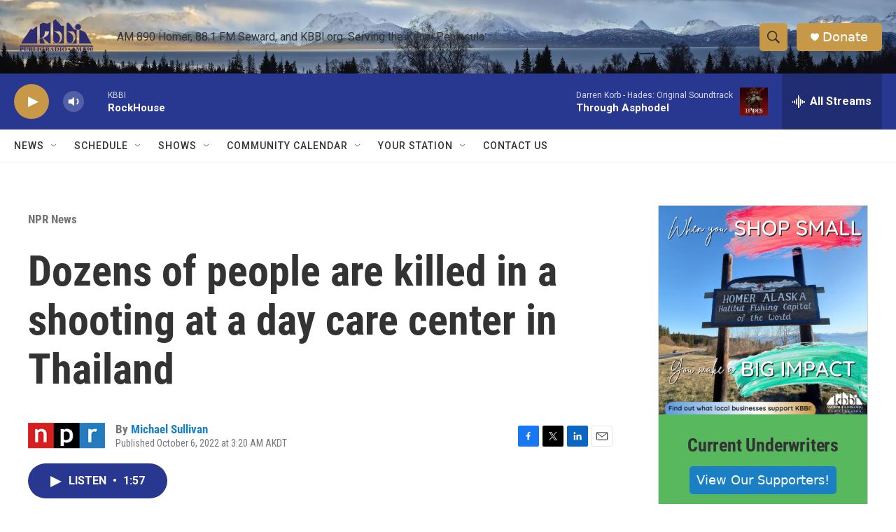

--- FILE ---
content_type: text/html; charset=utf-8
request_url: https://www.google.com/recaptcha/api2/aframe
body_size: 267
content:
<!DOCTYPE HTML><html><head><meta http-equiv="content-type" content="text/html; charset=UTF-8"></head><body><script nonce="YCAMNMH-ioVkgdpAY1uQPg">/** Anti-fraud and anti-abuse applications only. See google.com/recaptcha */ try{var clients={'sodar':'https://pagead2.googlesyndication.com/pagead/sodar?'};window.addEventListener("message",function(a){try{if(a.source===window.parent){var b=JSON.parse(a.data);var c=clients[b['id']];if(c){var d=document.createElement('img');d.src=c+b['params']+'&rc='+(localStorage.getItem("rc::a")?sessionStorage.getItem("rc::b"):"");window.document.body.appendChild(d);sessionStorage.setItem("rc::e",parseInt(sessionStorage.getItem("rc::e")||0)+1);localStorage.setItem("rc::h",'1769148371048');}}}catch(b){}});window.parent.postMessage("_grecaptcha_ready", "*");}catch(b){}</script></body></html>